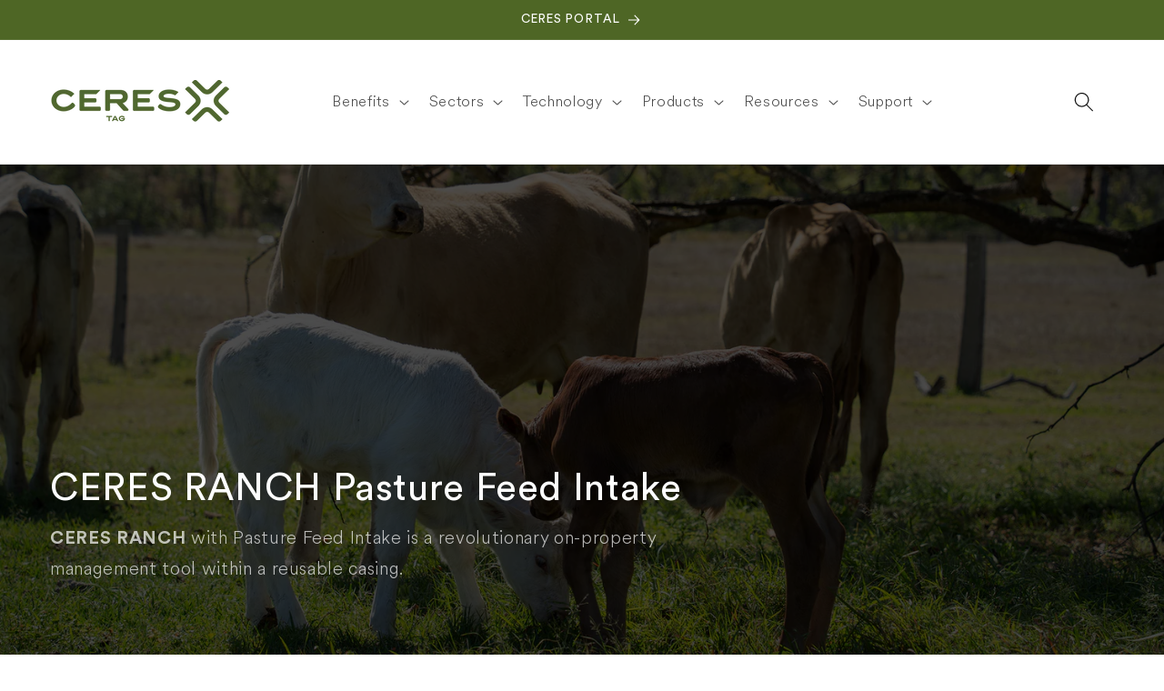

--- FILE ---
content_type: text/css
request_url: https://cerestag.com/cdn/shop/t/36/assets/component-mega-menu.css?v=129753714379033885931747171100
body_size: -152
content:
.mega-menu{position:static}.mega-menu__content{background-color:rgb(var(--color-background));border-left:0;border-radius:0;border-right:0;left:0;overflow-y:auto;padding-bottom:6rem;padding-top:4rem;position:absolute;right:0;top:100%}.mega-menu__byline.h2{font-size:2.5rem}.mega-menu__byline.p{font-size:1.5rem;line-height:1.333em;margin-top:.75em;padding-right:2em}.shopify-section-header-sticky .mega-menu__content{max-height:calc(100vh - var(--header-bottom-position-desktop, 20rem) - 4rem)}.header-wrapper--border-bottom .mega-menu__content{border-top:0}.js .mega-menu__content{opacity:0;transform:translateY(-1.5rem)}.mega-menu[open] .mega-menu__content{opacity:1;transform:translateY(0)}.mega-menu__list{display:grid;gap:1.8rem 4rem;grid-template-columns:repeat(4,minmax(0,1fr));list-style:none}.mega-menu__link{color:rgba(var(--color-foreground),.75);display:block;font-size:1.6rem;line-height:calc(1 + .1 / var(--font-body-scale));padding-bottom:.6rem;padding-top:.6rem;text-decoration:none;transition:text-decoration var(--duration-short) ease;word-wrap:break-word}div.mega-menu__link--level-2,div.mega-menu__link--level-2:hover{cursor:default;text-decoration:none;color:inherit;font-size:1.2rem;text-transform:uppercase;font-weight:900;letter-spacing:.075em}.mega-menu__link--level-2{font-weight:var(--font-nav-weight)}.header--top-center .mega-menu__list{display:flex;justify-content:center;flex-wrap:wrap;column-gap:0}.header--top-center .mega-menu__list>li{width:16%;padding-right:2.4rem}.mega-menu__link:hover,.mega-menu__link--active{color:rgb(var(--color-foreground));text-decoration:underline}.mega-menu__link--active:hover{text-decoration-thickness:.2rem}.mega-menu .mega-menu__list--condensed{display:block}.mega-menu__list--condensed .mega-menu__link{font-weight:400}
/*# sourceMappingURL=/cdn/shop/t/36/assets/component-mega-menu.css.map?v=129753714379033885931747171100 */
